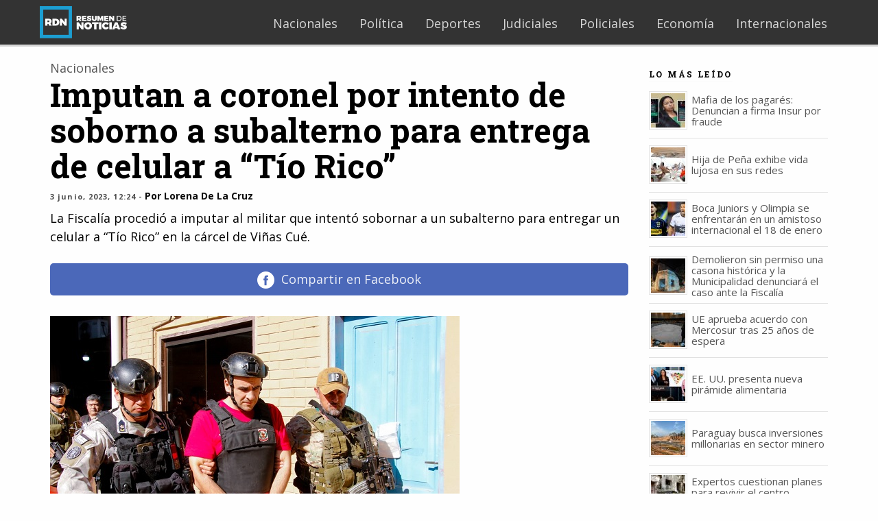

--- FILE ---
content_type: text/html; charset=UTF-8
request_url: https://www.rdn.com.py/2023/06/03/imputan-a-coronel-por-intento-de-soborno-a-subalterno-para-entrega-de-celular-a-tio-rico/
body_size: 18481
content:
<!DOCTYPE html>
<html dir="ltr" lang="es" prefix="og: https://ogp.me/ns#" class="no-js">
<head>
	<meta charset="UTF-8">
	<meta name="viewport" content="width=device-width, initial-scale=1">
	<link rel="manifest" href="/manifest.json">
	<script src="https://ajax.googleapis.com/ajax/libs/jquery/2.2.0/jquery.min.js" type="11be45aa48741a92d1a7788e-text/javascript"></script>
	<link rel="profile" href="https://gmpg.org/xfn/11">
		<link rel="pingback" href="https://www.rdn.com.py/xmlrpc.php">
		<script type="11be45aa48741a92d1a7788e-text/javascript">(function(html){html.className = html.className.replace(/\bno-js\b/,'js')})(document.documentElement);</script>
<title>Imputan a coronel por intento de soborno a subalterno para entrega de celular a “Tío Rico”</title>
	<style>img:is([sizes="auto" i], [sizes^="auto," i]) { contain-intrinsic-size: 3000px 1500px }</style>
	
		<!-- All in One SEO 4.8.7.2 - aioseo.com -->
	<meta name="robots" content="max-image-preview:large" />
	<meta name="author" content="Lorena De La Cruz"/>
	<meta name="google-site-verification" content="ip3E2Ht0sD4xO8cRYgbuUcWJ-4Ndml9eyFGYWjNYpOE" />
	<link rel="canonical" href="https://www.rdn.com.py/2023/06/03/imputan-a-coronel-por-intento-de-soborno-a-subalterno-para-entrega-de-celular-a-tio-rico/" />
	<meta name="generator" content="All in One SEO (AIOSEO) 4.8.7.2" />
		<meta property="og:locale" content="es_ES" />
		<meta property="og:site_name" content="rdn.com.py" />
		<meta property="og:type" content="article" />
		<meta property="og:title" content="Imputan a coronel por intento de soborno a subalterno para entrega de celular a “Tío Rico”" />
		<meta property="og:description" content="Lea los detalles en la nota." />
		<meta property="og:url" content="https://www.rdn.com.py/2023/06/03/imputan-a-coronel-por-intento-de-soborno-a-subalterno-para-entrega-de-celular-a-tio-rico/" />
		<meta property="og:image" content="https://www.rdn.com.py/wp-content/uploads/2023/05/tiorico-1.jpg" />
		<meta property="og:image:secure_url" content="https://www.rdn.com.py/wp-content/uploads/2023/05/tiorico-1.jpg" />
		<meta property="og:image:width" content="597" />
		<meta property="og:image:height" content="363" />
		<meta property="article:published_time" content="2023-06-03T16:24:48+00:00" />
		<meta property="article:modified_time" content="2023-06-03T16:28:42+00:00" />
		<meta property="article:publisher" content="https://facebook.com/rdnpy" />
		<meta name="twitter:card" content="summary_large_image" />
		<meta name="twitter:site" content="@rdnpy" />
		<meta name="twitter:title" content="Imputan a coronel por intento de soborno a subalterno para entrega de celular a “Tío Rico”" />
		<meta name="twitter:description" content="Lea los detalles en la nota." />
		<meta name="twitter:image" content="https://www.rdn.com.py/wp-content/uploads/2023/05/tiorico-1.jpg" />
		<script type="application/ld+json" class="aioseo-schema">
			{"@context":"https:\/\/schema.org","@graph":[{"@type":"BlogPosting","@id":"https:\/\/www.rdn.com.py\/2023\/06\/03\/imputan-a-coronel-por-intento-de-soborno-a-subalterno-para-entrega-de-celular-a-tio-rico\/#blogposting","name":"Imputan a coronel por intento de soborno a subalterno para entrega de celular a \u201cT\u00edo Rico\u201d","headline":"Imputan a coronel por intento de soborno a subalterno para entrega de celular a \u201cT\u00edo Rico\u201d","author":{"@id":"https:\/\/www.rdn.com.py\/author\/lorena\/#author"},"publisher":{"@id":"https:\/\/www.rdn.com.py\/#organization"},"image":{"@type":"ImageObject","url":"https:\/\/www.rdn.com.py\/wp-content\/uploads\/2023\/05\/tiorico-1.jpg","width":597,"height":363,"caption":"Miguel \u00c1ngel Insfr\u00e1n. Foto: Senad."},"datePublished":"2023-06-03T12:24:48-04:00","dateModified":"2023-06-03T12:28:42-04:00","inLanguage":"es-ES","mainEntityOfPage":{"@id":"https:\/\/www.rdn.com.py\/2023\/06\/03\/imputan-a-coronel-por-intento-de-soborno-a-subalterno-para-entrega-de-celular-a-tio-rico\/#webpage"},"isPartOf":{"@id":"https:\/\/www.rdn.com.py\/2023\/06\/03\/imputan-a-coronel-por-intento-de-soborno-a-subalterno-para-entrega-de-celular-a-tio-rico\/#webpage"},"articleSection":"Nacionales, buscada, coronel luis belotto, detenci\u00f3n, esposa, imputaci\u00f3n, intento, jefe de seguridad, Miguel \u00c1ngel Insfr\u00e1n, soborno, subalterno, t\u00edo rico, Portada"},{"@type":"BreadcrumbList","@id":"https:\/\/www.rdn.com.py\/2023\/06\/03\/imputan-a-coronel-por-intento-de-soborno-a-subalterno-para-entrega-de-celular-a-tio-rico\/#breadcrumblist","itemListElement":[{"@type":"ListItem","@id":"https:\/\/www.rdn.com.py#listItem","position":1,"name":"Inicio","item":"https:\/\/www.rdn.com.py","nextItem":{"@type":"ListItem","@id":"https:\/\/www.rdn.com.py\/categoria\/nacionales\/#listItem","name":"Nacionales"}},{"@type":"ListItem","@id":"https:\/\/www.rdn.com.py\/categoria\/nacionales\/#listItem","position":2,"name":"Nacionales","item":"https:\/\/www.rdn.com.py\/categoria\/nacionales\/","nextItem":{"@type":"ListItem","@id":"https:\/\/www.rdn.com.py\/2023\/06\/03\/imputan-a-coronel-por-intento-de-soborno-a-subalterno-para-entrega-de-celular-a-tio-rico\/#listItem","name":"Imputan a coronel por intento de soborno a subalterno para entrega de celular a \u201cT\u00edo Rico\u201d"},"previousItem":{"@type":"ListItem","@id":"https:\/\/www.rdn.com.py#listItem","name":"Inicio"}},{"@type":"ListItem","@id":"https:\/\/www.rdn.com.py\/2023\/06\/03\/imputan-a-coronel-por-intento-de-soborno-a-subalterno-para-entrega-de-celular-a-tio-rico\/#listItem","position":3,"name":"Imputan a coronel por intento de soborno a subalterno para entrega de celular a \u201cT\u00edo Rico\u201d","previousItem":{"@type":"ListItem","@id":"https:\/\/www.rdn.com.py\/categoria\/nacionales\/#listItem","name":"Nacionales"}}]},{"@type":"Organization","@id":"https:\/\/www.rdn.com.py\/#organization","name":"RDN - Noticias de Paraguay","url":"https:\/\/www.rdn.com.py\/","logo":{"@type":"ImageObject","url":"https:\/\/www.rdn.com.py\/wp-content\/uploads\/2017\/02\/logo-invertido@2x.png","@id":"https:\/\/www.rdn.com.py\/2023\/06\/03\/imputan-a-coronel-por-intento-de-soborno-a-subalterno-para-entrega-de-celular-a-tio-rico\/#organizationLogo","width":400,"height":148},"image":{"@id":"https:\/\/www.rdn.com.py\/2023\/06\/03\/imputan-a-coronel-por-intento-de-soborno-a-subalterno-para-entrega-de-celular-a-tio-rico\/#organizationLogo"},"sameAs":["https:\/\/instagram.com\/rdnpy"]},{"@type":"Person","@id":"https:\/\/www.rdn.com.py\/author\/lorena\/#author","url":"https:\/\/www.rdn.com.py\/author\/lorena\/","name":"Lorena De La Cruz"},{"@type":"WebPage","@id":"https:\/\/www.rdn.com.py\/2023\/06\/03\/imputan-a-coronel-por-intento-de-soborno-a-subalterno-para-entrega-de-celular-a-tio-rico\/#webpage","url":"https:\/\/www.rdn.com.py\/2023\/06\/03\/imputan-a-coronel-por-intento-de-soborno-a-subalterno-para-entrega-de-celular-a-tio-rico\/","name":"Imputan a coronel por intento de soborno a subalterno para entrega de celular a \u201cT\u00edo Rico\u201d","inLanguage":"es-ES","isPartOf":{"@id":"https:\/\/www.rdn.com.py\/#website"},"breadcrumb":{"@id":"https:\/\/www.rdn.com.py\/2023\/06\/03\/imputan-a-coronel-por-intento-de-soborno-a-subalterno-para-entrega-de-celular-a-tio-rico\/#breadcrumblist"},"author":{"@id":"https:\/\/www.rdn.com.py\/author\/lorena\/#author"},"creator":{"@id":"https:\/\/www.rdn.com.py\/author\/lorena\/#author"},"image":{"@type":"ImageObject","url":"https:\/\/www.rdn.com.py\/wp-content\/uploads\/2023\/05\/tiorico-1.jpg","@id":"https:\/\/www.rdn.com.py\/2023\/06\/03\/imputan-a-coronel-por-intento-de-soborno-a-subalterno-para-entrega-de-celular-a-tio-rico\/#mainImage","width":597,"height":363,"caption":"Miguel \u00c1ngel Insfr\u00e1n. Foto: Senad."},"primaryImageOfPage":{"@id":"https:\/\/www.rdn.com.py\/2023\/06\/03\/imputan-a-coronel-por-intento-de-soborno-a-subalterno-para-entrega-de-celular-a-tio-rico\/#mainImage"},"datePublished":"2023-06-03T12:24:48-04:00","dateModified":"2023-06-03T12:28:42-04:00"},{"@type":"WebSite","@id":"https:\/\/www.rdn.com.py\/#website","url":"https:\/\/www.rdn.com.py\/","name":"RDN - Noticias de Paraguay","inLanguage":"es-ES","publisher":{"@id":"https:\/\/www.rdn.com.py\/#organization"}}]}
		</script>
		<!-- All in One SEO -->

<link rel="amphtml" href="https://www.rdn.com.py/2023/06/03/imputan-a-coronel-por-intento-de-soborno-a-subalterno-para-entrega-de-celular-a-tio-rico/amp/" /><meta name="generator" content="AMP for WP 1.1.7.1"/><link rel='dns-prefetch' href='//fonts.googleapis.com' />
<link rel="alternate" type="application/rss+xml" title="RDN - Noticias de Paraguay &raquo; Feed" href="https://www.rdn.com.py/feed/" />
<link rel="alternate" type="application/rss+xml" title="RDN - Noticias de Paraguay &raquo; Feed de los comentarios" href="https://www.rdn.com.py/comments/feed/" />
<link rel="alternate" type="application/rss+xml" title="RDN - Noticias de Paraguay &raquo; Comentario Imputan a coronel por intento de soborno a subalterno para entrega de celular a “Tío Rico” del feed" href="https://www.rdn.com.py/2023/06/03/imputan-a-coronel-por-intento-de-soborno-a-subalterno-para-entrega-de-celular-a-tio-rico/feed/" />
<script type="11be45aa48741a92d1a7788e-text/javascript">
/* <![CDATA[ */
window._wpemojiSettings = {"baseUrl":"https:\/\/s.w.org\/images\/core\/emoji\/16.0.1\/72x72\/","ext":".png","svgUrl":"https:\/\/s.w.org\/images\/core\/emoji\/16.0.1\/svg\/","svgExt":".svg","source":{"concatemoji":"https:\/\/www.rdn.com.py\/wp-includes\/js\/wp-emoji-release.min.js?ver=415695aaa5effdbb2851a15e16232e50"}};
/*! This file is auto-generated */
!function(s,n){var o,i,e;function c(e){try{var t={supportTests:e,timestamp:(new Date).valueOf()};sessionStorage.setItem(o,JSON.stringify(t))}catch(e){}}function p(e,t,n){e.clearRect(0,0,e.canvas.width,e.canvas.height),e.fillText(t,0,0);var t=new Uint32Array(e.getImageData(0,0,e.canvas.width,e.canvas.height).data),a=(e.clearRect(0,0,e.canvas.width,e.canvas.height),e.fillText(n,0,0),new Uint32Array(e.getImageData(0,0,e.canvas.width,e.canvas.height).data));return t.every(function(e,t){return e===a[t]})}function u(e,t){e.clearRect(0,0,e.canvas.width,e.canvas.height),e.fillText(t,0,0);for(var n=e.getImageData(16,16,1,1),a=0;a<n.data.length;a++)if(0!==n.data[a])return!1;return!0}function f(e,t,n,a){switch(t){case"flag":return n(e,"\ud83c\udff3\ufe0f\u200d\u26a7\ufe0f","\ud83c\udff3\ufe0f\u200b\u26a7\ufe0f")?!1:!n(e,"\ud83c\udde8\ud83c\uddf6","\ud83c\udde8\u200b\ud83c\uddf6")&&!n(e,"\ud83c\udff4\udb40\udc67\udb40\udc62\udb40\udc65\udb40\udc6e\udb40\udc67\udb40\udc7f","\ud83c\udff4\u200b\udb40\udc67\u200b\udb40\udc62\u200b\udb40\udc65\u200b\udb40\udc6e\u200b\udb40\udc67\u200b\udb40\udc7f");case"emoji":return!a(e,"\ud83e\udedf")}return!1}function g(e,t,n,a){var r="undefined"!=typeof WorkerGlobalScope&&self instanceof WorkerGlobalScope?new OffscreenCanvas(300,150):s.createElement("canvas"),o=r.getContext("2d",{willReadFrequently:!0}),i=(o.textBaseline="top",o.font="600 32px Arial",{});return e.forEach(function(e){i[e]=t(o,e,n,a)}),i}function t(e){var t=s.createElement("script");t.src=e,t.defer=!0,s.head.appendChild(t)}"undefined"!=typeof Promise&&(o="wpEmojiSettingsSupports",i=["flag","emoji"],n.supports={everything:!0,everythingExceptFlag:!0},e=new Promise(function(e){s.addEventListener("DOMContentLoaded",e,{once:!0})}),new Promise(function(t){var n=function(){try{var e=JSON.parse(sessionStorage.getItem(o));if("object"==typeof e&&"number"==typeof e.timestamp&&(new Date).valueOf()<e.timestamp+604800&&"object"==typeof e.supportTests)return e.supportTests}catch(e){}return null}();if(!n){if("undefined"!=typeof Worker&&"undefined"!=typeof OffscreenCanvas&&"undefined"!=typeof URL&&URL.createObjectURL&&"undefined"!=typeof Blob)try{var e="postMessage("+g.toString()+"("+[JSON.stringify(i),f.toString(),p.toString(),u.toString()].join(",")+"));",a=new Blob([e],{type:"text/javascript"}),r=new Worker(URL.createObjectURL(a),{name:"wpTestEmojiSupports"});return void(r.onmessage=function(e){c(n=e.data),r.terminate(),t(n)})}catch(e){}c(n=g(i,f,p,u))}t(n)}).then(function(e){for(var t in e)n.supports[t]=e[t],n.supports.everything=n.supports.everything&&n.supports[t],"flag"!==t&&(n.supports.everythingExceptFlag=n.supports.everythingExceptFlag&&n.supports[t]);n.supports.everythingExceptFlag=n.supports.everythingExceptFlag&&!n.supports.flag,n.DOMReady=!1,n.readyCallback=function(){n.DOMReady=!0}}).then(function(){return e}).then(function(){var e;n.supports.everything||(n.readyCallback(),(e=n.source||{}).concatemoji?t(e.concatemoji):e.wpemoji&&e.twemoji&&(t(e.twemoji),t(e.wpemoji)))}))}((window,document),window._wpemojiSettings);
/* ]]> */
</script>
<style id='wp-emoji-styles-inline-css' type='text/css'>

	img.wp-smiley, img.emoji {
		display: inline !important;
		border: none !important;
		box-shadow: none !important;
		height: 1em !important;
		width: 1em !important;
		margin: 0 0.07em !important;
		vertical-align: -0.1em !important;
		background: none !important;
		padding: 0 !important;
	}
</style>
<link rel='stylesheet' id='wp-block-library-css' href='https://www.rdn.com.py/wp-includes/css/dist/block-library/style.min.css?ver=415695aaa5effdbb2851a15e16232e50' type='text/css' media='all' />
<style id='classic-theme-styles-inline-css' type='text/css'>
/*! This file is auto-generated */
.wp-block-button__link{color:#fff;background-color:#32373c;border-radius:9999px;box-shadow:none;text-decoration:none;padding:calc(.667em + 2px) calc(1.333em + 2px);font-size:1.125em}.wp-block-file__button{background:#32373c;color:#fff;text-decoration:none}
</style>
<link rel='stylesheet' id='mediaelement-css' href='https://www.rdn.com.py/wp-includes/js/mediaelement/mediaelementplayer-legacy.min.css?ver=4.2.17' type='text/css' media='all' />
<link rel='stylesheet' id='wp-mediaelement-css' href='https://www.rdn.com.py/wp-includes/js/mediaelement/wp-mediaelement.min.css?ver=415695aaa5effdbb2851a15e16232e50' type='text/css' media='all' />
<link rel='stylesheet' id='view_editor_gutenberg_frontend_assets-css' href='https://www.rdn.com.py/wp-content/plugins/wp-views/public/css/views-frontend.css?ver=3.6.20' type='text/css' media='all' />
<style id='view_editor_gutenberg_frontend_assets-inline-css' type='text/css'>
.wpv-sort-list-dropdown.wpv-sort-list-dropdown-style-default > span.wpv-sort-list,.wpv-sort-list-dropdown.wpv-sort-list-dropdown-style-default .wpv-sort-list-item {border-color: #cdcdcd;}.wpv-sort-list-dropdown.wpv-sort-list-dropdown-style-default .wpv-sort-list-item a {color: #444;background-color: #fff;}.wpv-sort-list-dropdown.wpv-sort-list-dropdown-style-default a:hover,.wpv-sort-list-dropdown.wpv-sort-list-dropdown-style-default a:focus {color: #000;background-color: #eee;}.wpv-sort-list-dropdown.wpv-sort-list-dropdown-style-default .wpv-sort-list-item.wpv-sort-list-current a {color: #000;background-color: #eee;}
.wpv-sort-list-dropdown.wpv-sort-list-dropdown-style-default > span.wpv-sort-list,.wpv-sort-list-dropdown.wpv-sort-list-dropdown-style-default .wpv-sort-list-item {border-color: #cdcdcd;}.wpv-sort-list-dropdown.wpv-sort-list-dropdown-style-default .wpv-sort-list-item a {color: #444;background-color: #fff;}.wpv-sort-list-dropdown.wpv-sort-list-dropdown-style-default a:hover,.wpv-sort-list-dropdown.wpv-sort-list-dropdown-style-default a:focus {color: #000;background-color: #eee;}.wpv-sort-list-dropdown.wpv-sort-list-dropdown-style-default .wpv-sort-list-item.wpv-sort-list-current a {color: #000;background-color: #eee;}.wpv-sort-list-dropdown.wpv-sort-list-dropdown-style-grey > span.wpv-sort-list,.wpv-sort-list-dropdown.wpv-sort-list-dropdown-style-grey .wpv-sort-list-item {border-color: #cdcdcd;}.wpv-sort-list-dropdown.wpv-sort-list-dropdown-style-grey .wpv-sort-list-item a {color: #444;background-color: #eeeeee;}.wpv-sort-list-dropdown.wpv-sort-list-dropdown-style-grey a:hover,.wpv-sort-list-dropdown.wpv-sort-list-dropdown-style-grey a:focus {color: #000;background-color: #e5e5e5;}.wpv-sort-list-dropdown.wpv-sort-list-dropdown-style-grey .wpv-sort-list-item.wpv-sort-list-current a {color: #000;background-color: #e5e5e5;}
.wpv-sort-list-dropdown.wpv-sort-list-dropdown-style-default > span.wpv-sort-list,.wpv-sort-list-dropdown.wpv-sort-list-dropdown-style-default .wpv-sort-list-item {border-color: #cdcdcd;}.wpv-sort-list-dropdown.wpv-sort-list-dropdown-style-default .wpv-sort-list-item a {color: #444;background-color: #fff;}.wpv-sort-list-dropdown.wpv-sort-list-dropdown-style-default a:hover,.wpv-sort-list-dropdown.wpv-sort-list-dropdown-style-default a:focus {color: #000;background-color: #eee;}.wpv-sort-list-dropdown.wpv-sort-list-dropdown-style-default .wpv-sort-list-item.wpv-sort-list-current a {color: #000;background-color: #eee;}.wpv-sort-list-dropdown.wpv-sort-list-dropdown-style-grey > span.wpv-sort-list,.wpv-sort-list-dropdown.wpv-sort-list-dropdown-style-grey .wpv-sort-list-item {border-color: #cdcdcd;}.wpv-sort-list-dropdown.wpv-sort-list-dropdown-style-grey .wpv-sort-list-item a {color: #444;background-color: #eeeeee;}.wpv-sort-list-dropdown.wpv-sort-list-dropdown-style-grey a:hover,.wpv-sort-list-dropdown.wpv-sort-list-dropdown-style-grey a:focus {color: #000;background-color: #e5e5e5;}.wpv-sort-list-dropdown.wpv-sort-list-dropdown-style-grey .wpv-sort-list-item.wpv-sort-list-current a {color: #000;background-color: #e5e5e5;}.wpv-sort-list-dropdown.wpv-sort-list-dropdown-style-blue > span.wpv-sort-list,.wpv-sort-list-dropdown.wpv-sort-list-dropdown-style-blue .wpv-sort-list-item {border-color: #0099cc;}.wpv-sort-list-dropdown.wpv-sort-list-dropdown-style-blue .wpv-sort-list-item a {color: #444;background-color: #cbddeb;}.wpv-sort-list-dropdown.wpv-sort-list-dropdown-style-blue a:hover,.wpv-sort-list-dropdown.wpv-sort-list-dropdown-style-blue a:focus {color: #000;background-color: #95bedd;}.wpv-sort-list-dropdown.wpv-sort-list-dropdown-style-blue .wpv-sort-list-item.wpv-sort-list-current a {color: #000;background-color: #95bedd;}
</style>
<style id='global-styles-inline-css' type='text/css'>
:root{--wp--preset--aspect-ratio--square: 1;--wp--preset--aspect-ratio--4-3: 4/3;--wp--preset--aspect-ratio--3-4: 3/4;--wp--preset--aspect-ratio--3-2: 3/2;--wp--preset--aspect-ratio--2-3: 2/3;--wp--preset--aspect-ratio--16-9: 16/9;--wp--preset--aspect-ratio--9-16: 9/16;--wp--preset--color--black: #000000;--wp--preset--color--cyan-bluish-gray: #abb8c3;--wp--preset--color--white: #ffffff;--wp--preset--color--pale-pink: #f78da7;--wp--preset--color--vivid-red: #cf2e2e;--wp--preset--color--luminous-vivid-orange: #ff6900;--wp--preset--color--luminous-vivid-amber: #fcb900;--wp--preset--color--light-green-cyan: #7bdcb5;--wp--preset--color--vivid-green-cyan: #00d084;--wp--preset--color--pale-cyan-blue: #8ed1fc;--wp--preset--color--vivid-cyan-blue: #0693e3;--wp--preset--color--vivid-purple: #9b51e0;--wp--preset--gradient--vivid-cyan-blue-to-vivid-purple: linear-gradient(135deg,rgba(6,147,227,1) 0%,rgb(155,81,224) 100%);--wp--preset--gradient--light-green-cyan-to-vivid-green-cyan: linear-gradient(135deg,rgb(122,220,180) 0%,rgb(0,208,130) 100%);--wp--preset--gradient--luminous-vivid-amber-to-luminous-vivid-orange: linear-gradient(135deg,rgba(252,185,0,1) 0%,rgba(255,105,0,1) 100%);--wp--preset--gradient--luminous-vivid-orange-to-vivid-red: linear-gradient(135deg,rgba(255,105,0,1) 0%,rgb(207,46,46) 100%);--wp--preset--gradient--very-light-gray-to-cyan-bluish-gray: linear-gradient(135deg,rgb(238,238,238) 0%,rgb(169,184,195) 100%);--wp--preset--gradient--cool-to-warm-spectrum: linear-gradient(135deg,rgb(74,234,220) 0%,rgb(151,120,209) 20%,rgb(207,42,186) 40%,rgb(238,44,130) 60%,rgb(251,105,98) 80%,rgb(254,248,76) 100%);--wp--preset--gradient--blush-light-purple: linear-gradient(135deg,rgb(255,206,236) 0%,rgb(152,150,240) 100%);--wp--preset--gradient--blush-bordeaux: linear-gradient(135deg,rgb(254,205,165) 0%,rgb(254,45,45) 50%,rgb(107,0,62) 100%);--wp--preset--gradient--luminous-dusk: linear-gradient(135deg,rgb(255,203,112) 0%,rgb(199,81,192) 50%,rgb(65,88,208) 100%);--wp--preset--gradient--pale-ocean: linear-gradient(135deg,rgb(255,245,203) 0%,rgb(182,227,212) 50%,rgb(51,167,181) 100%);--wp--preset--gradient--electric-grass: linear-gradient(135deg,rgb(202,248,128) 0%,rgb(113,206,126) 100%);--wp--preset--gradient--midnight: linear-gradient(135deg,rgb(2,3,129) 0%,rgb(40,116,252) 100%);--wp--preset--font-size--small: 13px;--wp--preset--font-size--medium: 20px;--wp--preset--font-size--large: 36px;--wp--preset--font-size--x-large: 42px;--wp--preset--spacing--20: 0.44rem;--wp--preset--spacing--30: 0.67rem;--wp--preset--spacing--40: 1rem;--wp--preset--spacing--50: 1.5rem;--wp--preset--spacing--60: 2.25rem;--wp--preset--spacing--70: 3.38rem;--wp--preset--spacing--80: 5.06rem;--wp--preset--shadow--natural: 6px 6px 9px rgba(0, 0, 0, 0.2);--wp--preset--shadow--deep: 12px 12px 50px rgba(0, 0, 0, 0.4);--wp--preset--shadow--sharp: 6px 6px 0px rgba(0, 0, 0, 0.2);--wp--preset--shadow--outlined: 6px 6px 0px -3px rgba(255, 255, 255, 1), 6px 6px rgba(0, 0, 0, 1);--wp--preset--shadow--crisp: 6px 6px 0px rgba(0, 0, 0, 1);}:where(.is-layout-flex){gap: 0.5em;}:where(.is-layout-grid){gap: 0.5em;}body .is-layout-flex{display: flex;}.is-layout-flex{flex-wrap: wrap;align-items: center;}.is-layout-flex > :is(*, div){margin: 0;}body .is-layout-grid{display: grid;}.is-layout-grid > :is(*, div){margin: 0;}:where(.wp-block-columns.is-layout-flex){gap: 2em;}:where(.wp-block-columns.is-layout-grid){gap: 2em;}:where(.wp-block-post-template.is-layout-flex){gap: 1.25em;}:where(.wp-block-post-template.is-layout-grid){gap: 1.25em;}.has-black-color{color: var(--wp--preset--color--black) !important;}.has-cyan-bluish-gray-color{color: var(--wp--preset--color--cyan-bluish-gray) !important;}.has-white-color{color: var(--wp--preset--color--white) !important;}.has-pale-pink-color{color: var(--wp--preset--color--pale-pink) !important;}.has-vivid-red-color{color: var(--wp--preset--color--vivid-red) !important;}.has-luminous-vivid-orange-color{color: var(--wp--preset--color--luminous-vivid-orange) !important;}.has-luminous-vivid-amber-color{color: var(--wp--preset--color--luminous-vivid-amber) !important;}.has-light-green-cyan-color{color: var(--wp--preset--color--light-green-cyan) !important;}.has-vivid-green-cyan-color{color: var(--wp--preset--color--vivid-green-cyan) !important;}.has-pale-cyan-blue-color{color: var(--wp--preset--color--pale-cyan-blue) !important;}.has-vivid-cyan-blue-color{color: var(--wp--preset--color--vivid-cyan-blue) !important;}.has-vivid-purple-color{color: var(--wp--preset--color--vivid-purple) !important;}.has-black-background-color{background-color: var(--wp--preset--color--black) !important;}.has-cyan-bluish-gray-background-color{background-color: var(--wp--preset--color--cyan-bluish-gray) !important;}.has-white-background-color{background-color: var(--wp--preset--color--white) !important;}.has-pale-pink-background-color{background-color: var(--wp--preset--color--pale-pink) !important;}.has-vivid-red-background-color{background-color: var(--wp--preset--color--vivid-red) !important;}.has-luminous-vivid-orange-background-color{background-color: var(--wp--preset--color--luminous-vivid-orange) !important;}.has-luminous-vivid-amber-background-color{background-color: var(--wp--preset--color--luminous-vivid-amber) !important;}.has-light-green-cyan-background-color{background-color: var(--wp--preset--color--light-green-cyan) !important;}.has-vivid-green-cyan-background-color{background-color: var(--wp--preset--color--vivid-green-cyan) !important;}.has-pale-cyan-blue-background-color{background-color: var(--wp--preset--color--pale-cyan-blue) !important;}.has-vivid-cyan-blue-background-color{background-color: var(--wp--preset--color--vivid-cyan-blue) !important;}.has-vivid-purple-background-color{background-color: var(--wp--preset--color--vivid-purple) !important;}.has-black-border-color{border-color: var(--wp--preset--color--black) !important;}.has-cyan-bluish-gray-border-color{border-color: var(--wp--preset--color--cyan-bluish-gray) !important;}.has-white-border-color{border-color: var(--wp--preset--color--white) !important;}.has-pale-pink-border-color{border-color: var(--wp--preset--color--pale-pink) !important;}.has-vivid-red-border-color{border-color: var(--wp--preset--color--vivid-red) !important;}.has-luminous-vivid-orange-border-color{border-color: var(--wp--preset--color--luminous-vivid-orange) !important;}.has-luminous-vivid-amber-border-color{border-color: var(--wp--preset--color--luminous-vivid-amber) !important;}.has-light-green-cyan-border-color{border-color: var(--wp--preset--color--light-green-cyan) !important;}.has-vivid-green-cyan-border-color{border-color: var(--wp--preset--color--vivid-green-cyan) !important;}.has-pale-cyan-blue-border-color{border-color: var(--wp--preset--color--pale-cyan-blue) !important;}.has-vivid-cyan-blue-border-color{border-color: var(--wp--preset--color--vivid-cyan-blue) !important;}.has-vivid-purple-border-color{border-color: var(--wp--preset--color--vivid-purple) !important;}.has-vivid-cyan-blue-to-vivid-purple-gradient-background{background: var(--wp--preset--gradient--vivid-cyan-blue-to-vivid-purple) !important;}.has-light-green-cyan-to-vivid-green-cyan-gradient-background{background: var(--wp--preset--gradient--light-green-cyan-to-vivid-green-cyan) !important;}.has-luminous-vivid-amber-to-luminous-vivid-orange-gradient-background{background: var(--wp--preset--gradient--luminous-vivid-amber-to-luminous-vivid-orange) !important;}.has-luminous-vivid-orange-to-vivid-red-gradient-background{background: var(--wp--preset--gradient--luminous-vivid-orange-to-vivid-red) !important;}.has-very-light-gray-to-cyan-bluish-gray-gradient-background{background: var(--wp--preset--gradient--very-light-gray-to-cyan-bluish-gray) !important;}.has-cool-to-warm-spectrum-gradient-background{background: var(--wp--preset--gradient--cool-to-warm-spectrum) !important;}.has-blush-light-purple-gradient-background{background: var(--wp--preset--gradient--blush-light-purple) !important;}.has-blush-bordeaux-gradient-background{background: var(--wp--preset--gradient--blush-bordeaux) !important;}.has-luminous-dusk-gradient-background{background: var(--wp--preset--gradient--luminous-dusk) !important;}.has-pale-ocean-gradient-background{background: var(--wp--preset--gradient--pale-ocean) !important;}.has-electric-grass-gradient-background{background: var(--wp--preset--gradient--electric-grass) !important;}.has-midnight-gradient-background{background: var(--wp--preset--gradient--midnight) !important;}.has-small-font-size{font-size: var(--wp--preset--font-size--small) !important;}.has-medium-font-size{font-size: var(--wp--preset--font-size--medium) !important;}.has-large-font-size{font-size: var(--wp--preset--font-size--large) !important;}.has-x-large-font-size{font-size: var(--wp--preset--font-size--x-large) !important;}
:where(.wp-block-post-template.is-layout-flex){gap: 1.25em;}:where(.wp-block-post-template.is-layout-grid){gap: 1.25em;}
:where(.wp-block-columns.is-layout-flex){gap: 2em;}:where(.wp-block-columns.is-layout-grid){gap: 2em;}
:root :where(.wp-block-pullquote){font-size: 1.5em;line-height: 1.6;}
</style>
<link rel='stylesheet' id='contact-form-7-css' href='https://www.rdn.com.py/wp-content/plugins/contact-form-7/includes/css/styles.css?ver=6.1.4' type='text/css' media='all' />
<style id='dominant-color-styles-inline-css' type='text/css'>
img[data-dominant-color]:not(.has-transparency) { background-color: var(--dominant-color); }
</style>
<link rel='stylesheet' id='bwg_fonts-css' href='https://www.rdn.com.py/wp-content/plugins/photo-gallery/css/bwg-fonts/fonts.css?ver=0.0.1' type='text/css' media='all' />
<link rel='stylesheet' id='sumoselect-css' href='https://www.rdn.com.py/wp-content/plugins/photo-gallery/css/sumoselect.min.css?ver=3.4.6' type='text/css' media='all' />
<link rel='stylesheet' id='mCustomScrollbar-css' href='https://www.rdn.com.py/wp-content/plugins/photo-gallery/css/jquery.mCustomScrollbar.min.css?ver=3.1.5' type='text/css' media='all' />
<link rel='stylesheet' id='bwg_frontend-css' href='https://www.rdn.com.py/wp-content/plugins/photo-gallery/css/styles.min.css?ver=1.8.35' type='text/css' media='all' />
<link rel='stylesheet' id='twentysixteen-fonts-css' href='https://fonts.googleapis.com/css?family=Merriweather%3A400%2C700%2C900%2C400italic%2C700italic%2C900italic%7CMontserrat%3A400%2C700%7CInconsolata%3A400&#038;subset=latin%2Clatin-ext' type='text/css' media='all' />
<link rel='stylesheet' id='genericons-css' href='https://www.rdn.com.py/wp-content/themes/twentysixteen/genericons/genericons.css?ver=3.4.1' type='text/css' media='all' />
<link rel='stylesheet' id='twentysixteen-style-css' href='https://www.rdn.com.py/wp-content/themes/twentysixteen/style.css?ver=415695aaa5effdbb2851a15e16232e50' type='text/css' media='all' />
<!--[if lt IE 10]>
<link rel='stylesheet' id='twentysixteen-ie-css' href='https://www.rdn.com.py/wp-content/themes/twentysixteen/css/ie.css?ver=20160816' type='text/css' media='all' />
<![endif]-->
<!--[if lt IE 9]>
<link rel='stylesheet' id='twentysixteen-ie8-css' href='https://www.rdn.com.py/wp-content/themes/twentysixteen/css/ie8.css?ver=20160816' type='text/css' media='all' />
<![endif]-->
<!--[if lt IE 8]>
<link rel='stylesheet' id='twentysixteen-ie7-css' href='https://www.rdn.com.py/wp-content/themes/twentysixteen/css/ie7.css?ver=20160816' type='text/css' media='all' />
<![endif]-->
<script type="11be45aa48741a92d1a7788e-text/javascript" src="https://www.rdn.com.py/wp-content/plugins/wp-views/vendor/toolset/common-es/public/toolset-common-es-frontend.js?ver=175000" id="toolset-common-es-frontend-js"></script>
<script type="11be45aa48741a92d1a7788e-text/javascript" src="https://www.rdn.com.py/wp-includes/js/jquery/jquery.min.js?ver=3.7.1" id="jquery-core-js"></script>
<script type="11be45aa48741a92d1a7788e-text/javascript" src="https://www.rdn.com.py/wp-includes/js/jquery/jquery-migrate.min.js?ver=3.4.1" id="jquery-migrate-js"></script>
<script type="11be45aa48741a92d1a7788e-text/javascript" src="https://www.rdn.com.py/wp-content/plugins/photo-gallery/js/jquery.sumoselect.min.js?ver=3.4.6" id="sumoselect-js"></script>
<script type="11be45aa48741a92d1a7788e-text/javascript" src="https://www.rdn.com.py/wp-content/plugins/photo-gallery/js/tocca.min.js?ver=2.0.9" id="bwg_mobile-js"></script>
<script type="11be45aa48741a92d1a7788e-text/javascript" src="https://www.rdn.com.py/wp-content/plugins/photo-gallery/js/jquery.mCustomScrollbar.concat.min.js?ver=3.1.5" id="mCustomScrollbar-js"></script>
<script type="11be45aa48741a92d1a7788e-text/javascript" src="https://www.rdn.com.py/wp-content/plugins/photo-gallery/js/jquery.fullscreen.min.js?ver=0.6.0" id="jquery-fullscreen-js"></script>
<script type="11be45aa48741a92d1a7788e-text/javascript" id="bwg_frontend-js-extra">
/* <![CDATA[ */
var bwg_objectsL10n = {"bwg_field_required":"este campo es obligatorio.","bwg_mail_validation":"Esta no es una direcci\u00f3n de correo electr\u00f3nico v\u00e1lida.","bwg_search_result":"No hay im\u00e1genes que coincidan con tu b\u00fasqueda.","bwg_select_tag":"Seleccionar la etiqueta","bwg_order_by":"Ordenar por","bwg_search":"Buscar","bwg_show_ecommerce":"Mostrar el comercio electr\u00f3nico","bwg_hide_ecommerce":"Ocultar el comercio electr\u00f3nico","bwg_show_comments":"Restaurar","bwg_hide_comments":"Ocultar comentarios","bwg_restore":"Restaurar","bwg_maximize":"Maximizar","bwg_fullscreen":"Pantalla completa","bwg_exit_fullscreen":"Salir de pantalla completa","bwg_search_tag":"BUSCAR...","bwg_tag_no_match":"No se han encontrado etiquetas","bwg_all_tags_selected":"Todas las etiquetas seleccionadas","bwg_tags_selected":"etiqueta seleccionada","play":"Reproducir","pause":"Pausa","is_pro":"","bwg_play":"Reproducir","bwg_pause":"Pausa","bwg_hide_info":"Anterior informaci\u00f3n","bwg_show_info":"Mostrar info","bwg_hide_rating":"Ocultar las valoraciones","bwg_show_rating":"Mostrar la valoraci\u00f3n","ok":"Aceptar","cancel":"Cancelar","select_all":"Seleccionar todo","lazy_load":"0","lazy_loader":"https:\/\/www.rdn.com.py\/wp-content\/plugins\/photo-gallery\/images\/ajax_loader.png","front_ajax":"0","bwg_tag_see_all":"Ver todas las etiquetas","bwg_tag_see_less":"Ver menos etiquetas"};
/* ]]> */
</script>
<script type="11be45aa48741a92d1a7788e-text/javascript" src="https://www.rdn.com.py/wp-content/plugins/photo-gallery/js/scripts.min.js?ver=1.8.35" id="bwg_frontend-js"></script>
<!--[if lt IE 9]>
<script type="text/javascript" src="https://www.rdn.com.py/wp-content/themes/twentysixteen/js/html5.js?ver=3.7.3" id="twentysixteen-html5-js"></script>
<![endif]-->
<link rel="https://api.w.org/" href="https://www.rdn.com.py/wp-json/" /><link rel="alternate" title="JSON" type="application/json" href="https://www.rdn.com.py/wp-json/wp/v2/posts/273816" /><link rel="EditURI" type="application/rsd+xml" title="RSD" href="https://www.rdn.com.py/xmlrpc.php?rsd" />

<link rel='shortlink' href='https://www.rdn.com.py/?p=273816' />
<link rel="alternate" title="oEmbed (JSON)" type="application/json+oembed" href="https://www.rdn.com.py/wp-json/oembed/1.0/embed?url=https%3A%2F%2Fwww.rdn.com.py%2F2023%2F06%2F03%2Fimputan-a-coronel-por-intento-de-soborno-a-subalterno-para-entrega-de-celular-a-tio-rico%2F" />
<link rel="alternate" title="oEmbed (XML)" type="text/xml+oembed" href="https://www.rdn.com.py/wp-json/oembed/1.0/embed?url=https%3A%2F%2Fwww.rdn.com.py%2F2023%2F06%2F03%2Fimputan-a-coronel-por-intento-de-soborno-a-subalterno-para-entrega-de-celular-a-tio-rico%2F&#038;format=xml" />
<meta name="generator" content="dominant-color-images 1.2.0">
 <script type="11be45aa48741a92d1a7788e-text/javascript"> window.addEventListener("load",function(){ var c={script:false,link:false}; function ls(s) { if(!['script','link'].includes(s)||c[s]){return;}c[s]=true; var d=document,f=d.getElementsByTagName(s)[0],j=d.createElement(s); if(s==='script'){j.async=true;j.src='https://www.rdn.com.py/wp-content/plugins/wp-views/vendor/toolset/blocks/public/js/frontend.js?v=1.6.16';}else{ j.rel='stylesheet';j.href='https://www.rdn.com.py/wp-content/plugins/wp-views/vendor/toolset/blocks/public/css/style.css?v=1.6.16';} f.parentNode.insertBefore(j, f); }; function ex(){ls('script');ls('link')} window.addEventListener("scroll", ex, {once: true}); if (('IntersectionObserver' in window) && ('IntersectionObserverEntry' in window) && ('intersectionRatio' in window.IntersectionObserverEntry.prototype)) { var i = 0, fb = document.querySelectorAll("[class^='tb-']"), o = new IntersectionObserver(es => { es.forEach(e => { o.unobserve(e.target); if (e.intersectionRatio > 0) { ex();o.disconnect();}else{ i++;if(fb.length>i){o.observe(fb[i])}} }) }); if (fb.length) { o.observe(fb[i]) } } }) </script>
	<noscript>
		<link rel="stylesheet" href="https://www.rdn.com.py/wp-content/plugins/wp-views/vendor/toolset/blocks/public/css/style.css">
	</noscript>	<style type="text/css" id="twentysixteen-header-css">
		.site-branding {
			margin: 0 auto 0 0;
		}

		.site-branding .site-title,
		.site-description {
			clip: rect(1px, 1px, 1px, 1px);
			position: absolute;
		}
	</style>
	<link rel="icon" href="https://www.rdn.com.py/wp-content/uploads/2017/04/favicon.png" sizes="32x32" />
<link rel="icon" href="https://www.rdn.com.py/wp-content/uploads/2017/04/favicon.png" sizes="192x192" />
<link rel="apple-touch-icon" href="https://www.rdn.com.py/wp-content/uploads/2017/04/favicon.png" />
<meta name="msapplication-TileImage" content="https://www.rdn.com.py/wp-content/uploads/2017/04/favicon.png" />

	<link rel="stylesheet" href="/css/app.css"/>
	<link rel="stylesheet" href="/css/estilos.css"/>
	<link rel="stylesheet" href="/css/animate.min.css"/>

	<!-- <link rel="stylesheet" href="fonts/google-fonts.css"/> -->

	<!-- <link rel="stylesheet" href="https://rdn-chenaventurespar.netdna-ssl.com/css/app.css"/> -->
  <!-- <link rel="stylesheet" href="https://rdn-chenaventurespar.netdna-ssl.com/css/estilos.css"/> -->
  <link rel="stylesheet" href="https://fonts.googleapis.com/css?family=Open+Sans:300,400,700|Roboto+Slab:100,300,400,700"/>
  <!-- <link rel="stylesheet" href="https://rdn-chenaventurespar.netdna-ssl.com/css/animate.min.css"/> -->
  <script src="https://use.fontawesome.com/79afdedb08.js" type="11be45aa48741a92d1a7788e-text/javascript"></script>
    <!--<script type="text/javascript">
    	//---------------------------------------------------------------------
		// Check Pagina Cero
		//---------------------------------------------------------------------
			if(getCookie("inicio")!="true") 
			{
				setCookie("inicio","true",1);
			} else {
				if(getCookie("intersitial")!="true" && getParams("pagina-cero")!="false")
				{
					setCookie("intersitial","true",1);
					//window.location.replace("https://www.rdn.com.py/interstitial/?url=" + window.location.href );
				}
			}
		


		//---------------------------------------------------------------------
		// setCookie
		//---------------------------------------------------------------------
		function setCookie(name,value,days) {
		    if (days) {
		        var date = new Date();
		        date.setTime(date.getTime()+(days*24*60*60*1000));
		        var expires = "; expires="+date.toGMTString();
		    }
		    else var expires = "";
		    document.cookie = name+"="+value+expires+"; path=/;";
		}

		//---------------------------------------------------------------------
		// getCookie
		//---------------------------------------------------------------------
		function getCookie(cname)
		{
			var name = cname + "=";
			var ca = document.cookie.split(';');
			for(var i=0; i<ca.length; i++)
			{
		  		var c = ca[i].trim();
		  		if (c.indexOf(name)==0) return c.substring(name.length,c.length);
		 	}
			return "";
		}

		//---------------------------------------------------------------------
		// getParams
		//---------------------------------------------------------------------
		function getParams(pname)
		{
			var url_string = window.location.href;
			var url = new URL(url_string);
			var param = url.searchParams.get(pname);
			//console.log(param);
			return param; 			
		}

    </script>    -->
<script data-cfasync="false" nonce="dc42f314-2eac-474f-8089-932e350f4fe1">try{(function(w,d){!function(j,k,l,m){if(j.zaraz)console.error("zaraz is loaded twice");else{j[l]=j[l]||{};j[l].executed=[];j.zaraz={deferred:[],listeners:[]};j.zaraz._v="5874";j.zaraz._n="dc42f314-2eac-474f-8089-932e350f4fe1";j.zaraz.q=[];j.zaraz._f=function(n){return async function(){var o=Array.prototype.slice.call(arguments);j.zaraz.q.push({m:n,a:o})}};for(const p of["track","set","debug"])j.zaraz[p]=j.zaraz._f(p);j.zaraz.init=()=>{var q=k.getElementsByTagName(m)[0],r=k.createElement(m),s=k.getElementsByTagName("title")[0];s&&(j[l].t=k.getElementsByTagName("title")[0].text);j[l].x=Math.random();j[l].w=j.screen.width;j[l].h=j.screen.height;j[l].j=j.innerHeight;j[l].e=j.innerWidth;j[l].l=j.location.href;j[l].r=k.referrer;j[l].k=j.screen.colorDepth;j[l].n=k.characterSet;j[l].o=(new Date).getTimezoneOffset();if(j.dataLayer)for(const t of Object.entries(Object.entries(dataLayer).reduce((u,v)=>({...u[1],...v[1]}),{})))zaraz.set(t[0],t[1],{scope:"page"});j[l].q=[];for(;j.zaraz.q.length;){const w=j.zaraz.q.shift();j[l].q.push(w)}r.defer=!0;for(const x of[localStorage,sessionStorage])Object.keys(x||{}).filter(z=>z.startsWith("_zaraz_")).forEach(y=>{try{j[l]["z_"+y.slice(7)]=JSON.parse(x.getItem(y))}catch{j[l]["z_"+y.slice(7)]=x.getItem(y)}});r.referrerPolicy="origin";r.src="/cdn-cgi/zaraz/s.js?z="+btoa(encodeURIComponent(JSON.stringify(j[l])));q.parentNode.insertBefore(r,q)};["complete","interactive"].includes(k.readyState)?zaraz.init():j.addEventListener("DOMContentLoaded",zaraz.init)}}(w,d,"zarazData","script");window.zaraz._p=async d$=>new Promise(ea=>{if(d$){d$.e&&d$.e.forEach(eb=>{try{const ec=d.querySelector("script[nonce]"),ed=ec?.nonce||ec?.getAttribute("nonce"),ee=d.createElement("script");ed&&(ee.nonce=ed);ee.innerHTML=eb;ee.onload=()=>{d.head.removeChild(ee)};d.head.appendChild(ee)}catch(ef){console.error(`Error executing script: ${eb}\n`,ef)}});Promise.allSettled((d$.f||[]).map(eg=>fetch(eg[0],eg[1])))}ea()});zaraz._p({"e":["(function(w,d){})(window,document)"]});})(window,document)}catch(e){throw fetch("/cdn-cgi/zaraz/t"),e;};</script></head>

<body class="wp-singular post-template-default single single-post postid-273816 single-format-standard wp-custom-logo wp-theme-twentysixteen group-blog">

<!-- PARA EL PUSH new_version -->
<div id="fade_all_layer" class="fade-layer"></div>


<div id="page" class="off-canvas-wrapper">


<!-- CATEGORIAS EN MENU DESKTOP -->


	<div id="menuOffCanvas" data-off-canvas="data-off-canvas" class="off-canvas position-right is-transition-push" aria-hidden="true">
    <ul class="vertical menu">
      <li><a href="https://www.rdn.com.py/categoria/nacionales/" class="hvr-bounce-to-right">Nacionales</a></li>
      <li><a href="https://www.rdn.com.py/categoria/politica/" class="hvr-bounce-to-right">Política</a></li>
      <li><a href="https://www.rdn.com.py/categoria/deportes/" class="hvr-bounce-to-right">Deportes</a></li>
      <li><a href="https://www.rdn.com.py/categoria/judiciales/" class="hvr-bounce-to-right">Judiciales</a></li>
      <li><a href="https://www.rdn.com.py/categoria/policiales/" class="hvr-bounce-to-right">Policiales</a></li>
      <li><a href="https://www.rdn.com.py/categoria/economia/" class="hvr-bounce-to-right">Economía</a></li>
      <li><a href="https://www.rdn.com.py/categoria/internacionales/" class="hvr-bounce-to-right">Internacionales</a></li>

			<!-- <li><a href="" class="hvr-bounce-to-right">Espectáculos</a></li> -->
			<!-- <li><a href="" class="hvr-bounce-to-right">Ciencias y Tecnología</a></li> -->
			<!-- <li><a href="" class="hvr-bounce-to-right">Salud</a></li> -->
      <!--<li><a href="" class="hvr-bounce-to-right">Portada</a></li>-->
			<!-- <li><a href="" class="hvr-bounce-to-right">Empresariales</a></li> -->
			<!-- <li><a href="" class="hvr-bounce-to-right">Redes</a></li> -->
			<!--<li><a href="" class="hvr-bounce-to-right">Opinión</a></li>-->
    </ul>
  </div>

<!-- FIN CATEGORIAS EN MENU DESKTOP -->


	<div class="off-canvas-content">
		<!--<a class="skip-link screen-reader-text" href="#content">Ir al contenido</a>-->

	<div data-sticky-container>
	<header id="masthead" class="site-header" role="banner" data-sticky data-options="marginTop:0;" style="width: 100%">
			<div class="site-header-main">
				<div class="site-branding">
					<a href="https://www.rdn.com.py/" class="custom-logo-link" rel="home"><img width="240" height="88" src="https://www.rdn.com.py/wp-content/uploads/2020/02/cropped-logo-invertido@2x.png" class="custom-logo" alt="RDN &#8211; Noticias de Paraguay" decoding="async" /></a>
											<p class="site-title"><a href="https://www.rdn.com.py/" rel="home">RDN &#8211; Noticias de Paraguay</a></p>
									</div><!-- .site-branding -->

									<!--<button id="menu-toggle" class="menu-toggle"></button>-->

					<div id="site-header-menu" class="site-header-menu">

<!-- CATEGORIAS EN MENU DESKTOP -->

		<div class="title-bar-right">
      <button data-toggle="menuOffCanvas" class="menu-icon hide-for-medium" aria-expanded="false" aria-controls="menuOffCanvas"></button>
      <ul class="menu show-for-medium">
	      <li><a href="https://www.rdn.com.py/categoria/nacionales/" class="hvr-bounce-to-right">Nacionales</a></li>
	      <li><a href="https://www.rdn.com.py/categoria/politica/" class="hvr-bounce-to-right">Política</a></li>
	      <li><a href="https://www.rdn.com.py/categoria/deportes/" class="hvr-bounce-to-right">Deportes</a></li>
	      <li><a href="https://www.rdn.com.py/categoria/judiciales/" class="hvr-bounce-to-right">Judiciales</a></li>
	      <li><a href="https://www.rdn.com.py/categoria/policiales/" class="hvr-bounce-to-right">Policiales</a></li>
	      <li><a href="https://www.rdn.com.py/categoria/economia/" class="hvr-bounce-to-right">Economía</a></li>
	      <li><a href="https://www.rdn.com.py/categoria/internacionales/" class="hvr-bounce-to-right">Internacionales</a></li>

				<!-- <li><a href="" class="hvr-bounce-to-right">Espectáculos</a></li> -->
				<!-- <li><a href="" class="hvr-bounce-to-right">Ciencias y Tecnología</a></li> -->
				<!-- <li><a href="" class="hvr-bounce-to-right">Salud</a></li> -->
	      <!--<li><a href="" class="hvr-bounce-to-right">Portada</a></li>-->
				<!-- <li><a href="" class="hvr-bounce-to-right">Empresariales</a></li> -->
				<!-- <li><a href="" class="hvr-bounce-to-right">Redes</a></li> -->
				<!--<li><a href="" class="hvr-bounce-to-right">Opinión</a></li>-->
      </ul>
    </div>

<!-- FIN CATEGORIAS EN MENU DESKTOP -->

					</div><!-- .site-header-menu -->
							</div><!-- .site-header-main -->

					</header><!-- .site-header -->
				</div>


		<div id="content" class="site-content row">

<div id="primary" class="content-area small-12 large-9 columns">
	<main id="main" class="site-main" role="main">
		
<article id="post-273816" class="post-273816 post type-post status-publish format-standard has-post-thumbnail hentry category-nacionales tag-buscada tag-coronel-luis-belotto tag-detencion tag-esposa tag-imputacion tag-intento tag-jefe-de-seguridad tag-miguel-angel-insfran tag-soborno tag-subalterno tag-tio-rico posicion-portada">
	<header class="entry-header">

		<!-- Categoria sobre el titulo -->
		<a href="https://www.rdn.com.py/categoria/nacionales/">Nacionales</a>		<!-- FIN Categoria sobre el titulo -->

		<!-- Titulo -->
		<h1 class="entry-title">Imputan a coronel por intento de soborno a subalterno para entrega de celular a “Tío Rico”</h1>		<!-- FIN Titulo -->

	</header><!-- .entry-header -->
		<!-- Autor y fecha luego de la imagen destacada -->
		<div class="metadata">
			<em>3 junio, 2023, 12:24</em> - 
			<strong>Por Lorena De La Cruz</strong>
			<!-- <strong><a href="<//?//php echo get_author_posts_url(get_the_author_meta('ID')); ?>">Por <//?//php the_author(); ?></a></strong> -->
			<!-- SI ES PATROCINADO -->
            		</div>
				<!-- FIN Autor y fecha luego de la imagen destacada -->
	<!-- Expert / copete -->
						<div class="entry-summary">
				<p>La Fiscalía procedió a imputar al militar que intentó sobornar a un subalterno para entregar un celular a “Tío Rico” en la cárcel de Viñas Cué.</p>
			</div><!-- .entry-summary -->
				<!-- Expert / copete -->

	<div class="compartir-en-facebook">
		<a target="_blank" href="https://www.facebook.com/sharer/sharer.php?u=https%3A%2F%2Fwww.rdn.com.py%2F2023%2F06%2F03%2Fimputan-a-coronel-por-intento-de-soborno-a-subalterno-para-entrega-de-celular-a-tio-rico%2F" style="margin-top:0;">
			<img src="https://www.rdn.com.py/images/facebook-logo.png" alt="">
			<span>Compartir en Facebook</span>
		</a>
	</div>

	<!-- recibir notificaciones >
		<?//php if(!in_category("listas")) { ?>
			<div id="notificaciones-top" class="btn-recibir-notificaciones">
				<a href="#" onclick="subscribe();lightbox_open();return false;">
					<i class="fa fa-bell-o" aria-hidden="true"></i>
					<span>Suscribirse GRATIS a RDN</span>
				</a>
			</div>
		<?//php } ?>
	< recibir notificaciones -->


	<!-- redes sociales>
	<div id="share-it" class="share-it">
		<span>
	      	<ul>
		        <li><a target="_blank" href="https://www.facebook.com/sharer/sharer.php?u=https%3A%2F%2Fwww.rdn.com.py%2F2023%2F06%2F03%2Fimputan-a-coronel-por-intento-de-soborno-a-subalterno-para-entrega-de-celular-a-tio-rico%2F" class="hvr-pop"><img src="https://www.rdn.com.py/images/social/fb.png" alt=""></a></li>
		        <li><a target="_blank" href="https://twitter.com/intent/tweet?text=Imputan a coronel por intento de soborno a subalterno para entrega de celular a “Tío Rico”  https%3A%2F%2Fwww.rdn.com.py%2F2023%2F06%2F03%2Fimputan-a-coronel-por-intento-de-soborno-a-subalterno-para-entrega-de-celular-a-tio-rico%2F @rdnpy" class="hvr-pop"><img src="https://www.rdn.com.py/images/social/twitter.png" alt=""></a></li>
		        <li><a href="mailto:?Subject=Imputan a coronel por intento de soborno a subalterno para entrega de celular a “Tío Rico”&body=La Fiscalía procedió a imputar al militar que intentó sobornar a un subalterno para entregar un celular a “Tío Rico” en la cárcel de Viñas Cué.%0A%0ALeé la nota completa: https%3A%2F%2Fwww.rdn.com.py%2F2023%2F06%2F03%2Fimputan-a-coronel-por-intento-de-soborno-a-subalterno-para-entrega-de-celular-a-tio-rico%2F" class="hvr-pop"><img src="https://www.rdn.com.py/images/social/mail.png" alt=""></a></li>
	      	</ul>
      	</span>
    </div>
    < FIN redes sociales -->


	<!-- NOT VIDEO Foto destacada y su Leyenda -->
						    <!-- Foto destacada y su Leyenda -->
				
	<div class="post-thumbnail">
		<img width="597" height="363" src="https://www.rdn.com.py/wp-content/uploads/2023/05/tiorico-1.jpg" class="attachment-full size-full wp-post-image" alt="" decoding="async" fetchpriority="high" srcset="https://www.rdn.com.py/wp-content/uploads/2023/05/tiorico-1.jpg 597w, https://www.rdn.com.py/wp-content/uploads/2023/05/tiorico-1-300x182.jpg 300w" sizes="(max-width: 597px) 85vw, 597px" />	</div><!-- .post-thumbnail -->

						<!-- leyenda -->
					<figcaption class="wp-caption-text">Miguel Ángel Insfrán. Foto: Senad.</figcaption>
				<!-- FIN Foto destacada y su Leyenda -->
			
	<!-- CONTENIDO -->
	<div class="entry-content">

<!-- Revive Adserver Asynchronous JS Tag - Generated with Revive Adserver v5.2.1 -->
<!-- <ins data-revive-zoneid="1040" data-revive-id="11dac5182c2ea03a67dd87cdf9937cd5"></ins> -->
<!-- <script async src="//adserver.latinon.com/revive/www/delivery/asyncjs.php"></script> -->

		<p>Los fiscales Osmar Legal y Francisco Cabrera imputaron por soborno agravado al coronel Luis Belotto, quien supuestamente ofreció dinero a un subalterno para introducir un celular en la cárcel de Viñas Cué para uso de Miguel Ángel Insfrán.</p>
<p>Asimismo, el Ministerio Público solicitó prisión preventiva para el militar detenido. Según se dio a conocer este sábado, el mismo fue aprehendido el viernes, informó Última Hora.</p>
<p>La esposa Alba Lidia Belotto Quiñónez también es buscada, la misma se encuentra con paradero desconocido y está procesada por el mismo hecho punible.</p>
    <div class="rdn-wa-container">
        <a href="https://whatsapp.com/channel/0029VaCSdHDCMY0GgvB1wE0t" target="_blank" class="rdn-wa-link">
            <div class="rdn-wa-wrapper">
                <div class="rdn-wa-bubble">
                    <div class="rdn-wa-text">
                        Recibí las noticias que otros medios no publican. Unite al canal de RDN en WhatsApp 📲
                    </div>
                    <div class="rdn-wa-meta">
                        <span class="rdn-wa-time">21:53</span>
                        <span class="rdn-wa-checks">✓✓</span>
                    </div>
                </div>
                <div class="rdn-wa-icon-box">
                    <img decoding="async" src="https://upload.wikimedia.org/wikipedia/commons/6/6b/WhatsApp.svg" alt="WhatsApp RDN" class="rdn-wa-logo">
                    <span class="rdn-wa-badge">1</span>
                </div>
            </div>
        </a>
    </div></p>
<p>Las investigaciones iniciaron luego del reporte enviado desde la prisión militar, donde Belotto y su esposa en varias ocasiones ofrecieron dinero al jefe de seguridad para que haga llegar el dispositivo móvil al supuesto narcotraficante conocido como “Tío Rico”.</p>
<h4>Mire los detalles abajo.</h4>
<p>&nbsp;</p>
<blockquote class="twitter-tweet">
<p dir="ltr" lang="es"> ̃ ́⛓️| Habló el fiscal Osmar Legal, sobre la detención del Cnel. Luis Belotto</p>
<p>️»La intención era hacer un pago para ingresar un celular para Miguel Insfrán»<br />
️»Se incautó el celular del coronel y se ordenó su detención y la de su esposa»<br />
️»Belotto… <a href="https://t.co/1fPLSLABGG">pic.twitter.com/1fPLSLABGG</a></p>
<p>— Radio 780 AM (@780AM) <a href="https://twitter.com/780AM/status/1665023638737760257?ref_src=twsrc%5Etfw">June 3, 2023</a></p></blockquote>
<p><script async src="https://platform.twitter.com/widgets.js" charset="utf-8" type="11be45aa48741a92d1a7788e-text/javascript"></script></p>
<p>&nbsp;</p>
<blockquote class="twitter-tweet">
<p lang="es" dir="ltr">El coronel Luis Belotto se abstuvo de declarar. El militar y su esposa fueron imputados.</p>
<p>EN VIVO: <a href="https://t.co/pASLMhm15D">https://t.co/pASLMhm15D</a><a href="https://twitter.com/hashtag/TelefuturoPy?src=hash&amp;ref_src=twsrc%5Etfw">#TelefuturoPy</a> <a href="https://twitter.com/hashtag/MeridianoPy?src=hash&amp;ref_src=twsrc%5Etfw">#MeridianoPy</a> <a href="https://t.co/qagHtsAGao">pic.twitter.com/qagHtsAGao</a></p>
<p>&mdash; Telefuturo (@Telefuturo) <a href="https://twitter.com/Telefuturo/status/1665031004992552961?ref_src=twsrc%5Etfw">June 3, 2023</a></p></blockquote>
<p> <script async src="https://platform.twitter.com/widgets.js" charset="utf-8" type="11be45aa48741a92d1a7788e-text/javascript"></script></p>
		
		
				</div><!-- .entry-content -->
	<!-- FIN CONTENIDO -->

	<!-- recibir notificaciones >
	<?//php if(!in_category("listas")) { ?>
		<div id="notificaciones-bottom" class="btn-recibir-notificaciones" style="margin-top:20px;">
			<a href="#" onclick="subscribe();lightbox_open();return false;">
				<i class="fa fa-bell-o" aria-hidden="true"></i>
				<span>Recibir GRATIS nuestras noticias</span>
			</a>
		</div>
	<?//php } ?>
	<recibir notificaciones -->
	

	<div class="compartir-en-facebook">
		<a target="_blank" href="https://www.facebook.com/sharer/sharer.php?u=https%3A%2F%2Fwww.rdn.com.py%2F2023%2F06%2F03%2Fimputan-a-coronel-por-intento-de-soborno-a-subalterno-para-entrega-de-celular-a-tio-rico%2F">
			<img src="https://www.rdn.com.py/images/facebook-logo.png" alt="">
			<span>Compartir en Facebook</span>
		</a>
	</div>
		<!-- Datos del autor -->
<!-- 		<? // php twentysixteen_entry_meta(); ?> <span>, sígalo en <a href="https://twitter.com/santula">Twitter</a> o suscríbase a sus actualizaciones en <a href="https://www.facebook.com/santiago.g.gonzalez.98">en Facebook</a>.</span> -->
		<!-- FIN Datos del autor -->

		<!-- edit post, no relevante  -->
			<!-- </footer> -->

	<!-- Posts RELACIONADAS -->
			<div class="posts-similares-redisenho2"><h5 class="noticias-relacionadas">Vea También</h5><ul><li><a href="https://www.rdn.com.py/2026/01/08/a-ultranza-como-operaba-la-mano-derecha-de-tio-rico/"><div class="thumbnail"><img src="https://www.rdn.com.py/wp-content/uploads/2026/01/Mariano-Genes-150x150.jpg" alt="A Ultranza: ¿Cómo operaba la mano derecha de “Tio Rico”?"></div><div class="titular">A Ultranza: ¿Cómo operaba la mano derecha de “Tio Rico”?</a></div></li>

<li><a href="https://www.rdn.com.py/2026/01/12/ee-uu-capacita-a-fuerzas-especiales-paraguayas-por-6-meses/"><div class="thumbnail"><img src="https://www.rdn.com.py/wp-content/uploads/2026/01/militaresusacapacitacion-150x150.jpg" alt="EE. UU. capacita a fuerzas especiales paraguayas por 6 meses"></div><div class="titular">EE. UU. capacita a fuerzas especiales paraguayas por 6 meses</a></div></li>

<li><a href="https://www.rdn.com.py/2026/01/14/la-despedida-de-quemil-yambay-un-adios-a-puertas-abiertas-y-con-musica/"><div class="thumbnail"><img src="https://www.rdn.com.py/wp-content/uploads/2026/01/Don-Yambay-150x150.jpg" alt="La despedida de Quemil Yambay: un adiós a puertas abiertas y con música"></div><div class="titular">La despedida de Quemil Yambay: un adiós a puertas abiertas y con música</a></div></li>

<li><a href="https://www.rdn.com.py/2026/01/14/funcionaria-del-tsje-es-procesada-por-presentar-ocho-certificados-medicos-falsos/"><div class="thumbnail"><img src="https://www.rdn.com.py/wp-content/uploads/2026/01/TSJE-FACHADA-150x150.jpg" alt="Funcionaria del TSJE es procesada por presentar ocho certificados médicos falsos"></div><div class="titular">Funcionaria del TSJE es procesada por presentar ocho certificados médicos falsos</a></div></li>

<li><a href="https://www.rdn.com.py/2026/01/07/fuego-arrasa-600-hectareas-en-el-bajo-chaco-paraguayo/"><div class="thumbnail"><img src="https://www.rdn.com.py/wp-content/uploads/2026/01/incendiobajochaco12-150x150.jpg" alt="Fuego arrasa 600 hectáreas en el Bajo Chaco paraguayo"></div><div class="titular">Fuego arrasa 600 hectáreas en el Bajo Chaco paraguayo</a></div></li>
</ul></div><!-- Similar Posts took 394.779 ms -->		<!-- FIN Posts RELACIONADAS -->

<!-- <div class="opcion2">
<div class="posts-similares-redisenho2">
	<h5 class="noticias-relacionadas">Vea También</h5>

	<ul>
		<li>
			<a href="#">
			<div class="thumbnail">
				
			</div>
			<div class="titular">
				El superviaducto, habilitado
			</div>
			</a>
		</li>
		<li>
			<a href="#">
				<div class="thumbnail">
				
			</div>
			<div class="titular">
				Sigue la crisis por la gobernacion de Guaira
			</div>
			</a>
		</li>
		<li>
			<a href="#">
				<div class="thumbnail">
				
			</div>
			<div class="titular">
				Imputan al intendente de Lambare
			</div>
			</a>
		</li>
		<li>
			<a href="#">
				<div class="thumbnail">
				
			</div>
			<div class="titular">
				Camiones paraguayos seguiran atrapados en la nieve
			</div>
			</a>
		</li>
		<li>
			<a href="#">
				<div class="thumbnail">
				
			</div>
			<div class="titular">
				Inauguran feria Innovar en Yguazu
			</div>
			</a>
		</li>
	</ul>

</div>
</div> --><!-- FIN opcion 2 -->


<!--###############################################
	## PUSH CODE WEB PUSHER
	###############################################-->

<div id="push-alerta" class="push-alerta" style='display:none;'>
	<span class="logo-push"><img src="/images/flecha.gif"/></span>
		<span class="titulo">Para suscribirte GRATIS haz click en "Permitir" (o "Allow" en inglés)</span>
		<span class="text">Recibí las noticias más importantes en tiempo real. <strong>100% GRATIS</strong></span>
<!--
	<div class="cont-btn">
		<span class="cancelar"><a onclick="lightbox_close();">Cancelar</a></span>
		<span class="aceptar"><a id="triggerOptIn" onclick="OptIn();">Aceptar</a></span>
	</div>
-->
</div>

<div id="push-blocked" class="push-alerta" style='display:none;'>
	<span class="logo-push"><img src="/images/logo-rdn-push.png"/></span>
	<span class="titulo">Haz bloqueado nuestras notificaciones.</span>
	<span class="text">Para disfrutar del contenido de RDN, por favor habilita las notificaciones, en las opciones de tu navegador.</span>
	<div class="cont-btn">
		<span class="aceptar"><a onclick="if (!window.__cfRLUnblockHandlers) return false; lightbox_close('push-blocked');" data-cf-modified-11be45aa48741a92d1a7788e-="">Aceptar</a></span>
	</div>
</div>

<div id="layer-loading" class="layer-loading" style="display: none;">
	<div class="container text-center">
		<i class="fa fa-spinner fa-spin fa-5x fa-fw"></i>
		<span class="text">Ingresando...</span>
	</div>
</div>

<div id="fade-layer" class="fade-layer" style='display:none;'></div>

<!-- <script type="text/javascript">

	window.WebPusher = {};
	var WebPusher =  window.WebPusher;

	  window.WebPusher.setup = {
	      appId: "0acf27c59e5b12978e3c7f87a723c9e1",   // your webpusher APPID [MANDATORY]
	      
	      setAutoRegister: false,             // if true, the suscription window pops when DOM ready

	      // customSegment: 'pedro', 
	      	      	customSegment: 'organico', 
	      
	      workerPath: ''
	  };

	    $('#siguiente').text('Siguiente »');
      
    // SI EL BROWSER NO SOPORTA
    function testOnBrowserNotSupported() {
        console.log("browser no soportado");
        $('#siguiente').text('Siguiente »');
        $('#siguiente').unbind('click');
    }
    
    // **YA NO USAMOS** SUSCRIPCION CON EXITO
    function testOnUserSuscriptionSuccess() {
        lightbox_close();
        layer_loading("layer-loading");
    }

    function testOnRegisterUser(success){
    	console.log("completado? ", success);
    	if (success == true) {
    		// lightbox_close();
    		console.log("OK");
    		var url = location.protocol + '//' + location.host + location.pathname + '/2?block=true';
    		$(location).attr('href', url);
    	}else{
    		console.log("ERROR");
    		var url = location.protocol + '//' + location.host + location.pathname;
    		$(location).attr('href', url);
    	}
	}
    
    // SI OCURRIO UN ERROR DURANTE LA SUSCRIPCION
    function testOnUserSuscriptionError(error) {
        console.log(error);
    }
    
    // SI CIERRA LA VENTANA DE SUSCRIPCION 
    function testOnUserSuscriptionIgnored() {
        lightbox_close();
    }
    
    // SI NOS BLOQUEO
    function testOnUserSuscriptionDenied() {
      lightbox_close();
      $('#siguiente').text('Siguiente »');
      $('#siguiente').on('click', function(prevent) {
        lightbox_close();
        lightbox_open("push-blocked");
      });
    }

    //---------------------------------------------------------------------------------------------------
    // ACTIVAR LAYER
    //---------------------------------------------------------------------------------------------------
    function lightbox_open(id="push-alerta"){
          document.getElementById('fade-layer').style.display='block';
          document.getElementById(id).style.display='block';
    }

    //---------------------------------------------------------------------------------------------------
    // DESACTIVAR LAYER
    //---------------------------------------------------------------------------------------------------
    function lightbox_close(id="push-alerta"){
      document.getElementById('fade-layer').style.display='none';
      document.getElementById(id).style.display='none';
    }

   	//---------------------------------------------------------------------------------------------------
	// LAYER LOADING
	//---------------------------------------------------------------------------------------------------
	function layer_loading(id="layer-loading"){
		document.getElementById(id).style.display='';
	}
</script>

<script src="https://www.centralchena.com/vendor/webpusher.js" async></script> -->

<!-- DETECTAR BROWSER -->
<!-- <script type="text/javascript">
	var ua = detect.parse(navigator.userAgent);

	ua.browser.family // "Mobile Safari"
	ua.browser.name // "Mobile Safari 4.0.5"
	ua.browser.version // "4.0.5"
	ua.browser.major // 4
	ua.browser.minor // 0
	ua.browser.patch // 5

	ua.device.family // "iPhone"
	ua.device.name // "iPhone"
	ua.device.version // ""
	ua.device.major // null
	ua.device.minor // null
	ua.device.patch // null
	ua.device.type // "Mobile"
	ua.device.manufacturer // "Apple"

	ua.os.family // "iOS"
	ua.os.name // "iOS 4"
	ua.os.version // "4"
	ua.os.major // 4
	ua.os.minor // 0
	ua.os.patch // null

	// alert(ua.browser.family);

if (ua.browser.family == "Chrome Mobile" || ua.browser.family == "Chrome" || ua.browser.family == "Firefox Mobile" || ua.browser.family == "Firefox") {
	//$("#notificaciones-top").show();
	//$("#notificaciones-bottom").show();
}
</script> -->

<!--###############################################
	## END PUSH CODE ONE SIGNAL
	###############################################-->


</article><!-- #post-## -->

	</main><!-- .site-main -->

	
</div><!-- .content-area -->

<!-- LO MAS LEIDO -->

	<aside id="secondary" class="sidebar widget-area small-12 large-3 columns" role="complementary">
		<section id="popular-posts" class="widget widget_rrm_popular_posts"><h2 class="widget-title">LO MÁS LEÍDO</h2><ul class="vertical-menu"><li><div class="thumbnail"><a href="https://www.rdn.com.py/2026/01/09/mafia-de-los-pagares-denuncian-a-firma-insur-por-fraude/"><img src="https://www.rdn.com.py/wp-content/uploads/2026/01/insusrmafiapagares-50x50.jpg" alt="Mafia de los pagarés: Denuncian a firma Insur por fraude"><div class="titular">Mafia de los pagarés: Denuncian a firma Insur por fraude</div></a></li>

<li><div class="thumbnail"><a href="https://www.rdn.com.py/2026/01/12/hija-de-pena-exhibe-vida-lujosa-en-sus-redes/"><img src="https://www.rdn.com.py/wp-content/uploads/2026/01/Hija-de-Pena-50x50.jpg" alt="Hija de Peña exhibe vida lujosa en sus redes"><div class="titular">Hija de Peña exhibe vida lujosa en sus redes</div></a></li>

<li><div class="thumbnail"><a href="https://www.rdn.com.py/2026/01/09/boca-juniors-y-olimpia-se-enfrentaran-en-un-amistoso-internacional-el-18-de-enero/"><img src="https://www.rdn.com.py/wp-content/uploads/2026/01/Boca-Olimpia-50x50.jpg" alt="Boca Juniors y Olimpia se enfrentarán en un amistoso internacional el 18 de enero"><div class="titular">Boca Juniors y Olimpia se enfrentarán en un amistoso internacional el 18 de enero</div></a></li>

<li><div class="thumbnail"><a href="https://www.rdn.com.py/2026/01/15/demolieron-sin-permiso-una-casona-historica-y-la-municipalidad-denunciara-el-caso-ante-la-fiscalia/"><img src="https://www.rdn.com.py/wp-content/uploads/2026/01/Casona-historica-50x50.jpg" alt="Demolieron sin permiso una casona histórica y la Municipalidad denunciará el caso ante la Fiscalía"><div class="titular">Demolieron sin permiso una casona histórica y la Municipalidad denunciará el caso ante la Fiscalía</div></a></li>

<li><div class="thumbnail"><a href="https://www.rdn.com.py/2026/01/09/ue-aprueba-acuerdo-con-mercosur-tras-25-anos-de-espera/"><img src="https://www.rdn.com.py/wp-content/uploads/2026/01/firmatratadouemercosurviernes-50x50.jpg" alt="UE aprueba acuerdo con Mercosur tras 25 años de espera"><div class="titular">UE aprueba acuerdo con Mercosur tras 25 años de espera</div></a></li>

<li><div class="thumbnail"><a href="https://www.rdn.com.py/2026/01/10/ee-uu-presenta-nueva-piramide-alimentaria/"><img src="https://www.rdn.com.py/wp-content/uploads/2026/01/Robert-F.-Kennedy-Jr-50x50.jpg" alt="EE. UU. presenta nueva pirámide alimentaria"><div class="titular">EE. UU. presenta nueva pirámide alimentaria</div></a></li>

<li><div class="thumbnail"><a href="https://www.rdn.com.py/2026/01/09/paraguay-busca-inversiones-millonarias-en-sector-minero/"><img src="https://www.rdn.com.py/wp-content/uploads/2026/01/mineriapyleyes-50x50.jpg" alt="Paraguay busca inversiones millonarias en sector minero"><div class="titular">Paraguay busca inversiones millonarias en sector minero</div></a></li>

<li><div class="thumbnail"><a href="https://www.rdn.com.py/2026/01/11/expertos-cuestionan-planes-para-revivir-el-centro-historico/"><img src="https://www.rdn.com.py/wp-content/uploads/2026/01/asuncionurbanismo2-50x50.jpg" alt="Expertos cuestionan planes para revivir el centro histórico"><div class="titular">Expertos cuestionan planes para revivir el centro histórico</div></a></li>

<li><div class="thumbnail"><a href="https://www.rdn.com.py/2026/01/11/luto-en-el-futbol-paraguayo-fallece-mario-cesar-jacquet/"><img src="https://www.rdn.com.py/wp-content/uploads/2026/01/mjacquetquepd-50x50.jpg" alt="Luto en el fútbol paraguayo: fallece Mario César Jacquet"><div class="titular">Luto en el fútbol paraguayo: fallece Mario César Jacquet</div></a></li>

<li><div class="thumbnail"><a href="https://www.rdn.com.py/2026/01/09/agenda-cultural-de-la-semana/"><img src="https://www.rdn.com.py/wp-content/uploads/2026/01/Centro-Cultural-Puerto-de-Asuncion-50x50.jpg" alt="Agenda cultural de la semana"><div class="titular">Agenda cultural de la semana</div></a></li>
</ul><!-- popular Posts took 13.615 ms --></section>	</aside><!-- .sidebar .widget-area -->
<!-- FIN LO MAS LEIDO -->

<!-- <div class="lo-mas-leido-redisenho">
	<h5 class="noticias-relacionadas">Lo más leido</h5>

	<ul>
		<li>
			<a href="#">
				<div class="thumbnail">
					<img src="http://via.placeholder.com/50x50" alt="">
				</div>
			<div class="titular">
				El superviaducto, habilitado
			</div>
			</a>
		</li>
		<li>
			<a href="#">
				<div class="thumbnail">
				<img src="http://via.placeholder.com/50x50" alt="">
			</div>
			<div class="titular">
				Sigue la crisis por la gobernacion de Guaira
			</div>
			</a>
		</li>
		<li>
			<a href="#">
				<div class="thumbnail">
				<img src="http://via.placeholder.com/50x50" alt="">
			</div>
			<div class="titular">
				Imputan al intendente de Lambare
			</div>
			</a>
		</li>
		<li>
			<a href="#">
				<div class="thumbnail">
				<img src="http://via.placeholder.com/50x50" alt="">
			</div>
			<div class="titular">
				Camiones paraguayos seguiran atrapados en la nieve
			</div>
			</a>
		</li>
		<li>
			<a href="#">
				<div class="thumbnail">
				<img src="http://via.placeholder.com/50x50" alt="">
			</div>
			<div class="titular">
				Inauguran feria Innovar en Yguazu
			</div>
			</a>
		</li>
	</ul>

</div> -->


		</div><!-- .site-content -->

		<footer id="colophon" class="site-footer" role="contentinfo">

	<!-- CATEGORIAS FOOTER -->
	
	    <div class="row">
	      <div class="small-12 columns menu-footer">
	        <div class="container-menu-footer">
	          <ul class="menu vertical large-horizontal"> 
      				<li><a href="https://www.rdn.com.py/politica-de-privacidad/" class="hvr-bounce-to-right">Política de Privacidad</a></li>
      				<li><a href="https://www.rdn.com.py/sobre-nosotros/" class="hvr-bounce-to-right">Sobre Nosotros</a></li>
      				<li><a href="https://www.rdn.com.py/anunciate-en-nuestra-red/" class="hvr-bounce-to-right">Publicidad</a></li>
      				<li><a href="https://www.rdn.com.py/staff/" class="hvr-bounce-to-right">Staff</a></li>
              <!-- 			
                <li><a href="<?//php echo esc_url( $portada ); ?>" class="hvr-bounce-to-right">Portada</a></li>
      			    <li><a href="<?//php echo esc_url( $nacionales ); ?>" class="hvr-bounce-to-right">Nacionales</a></li>
      			    <li><a href="<?//php echo esc_url( $internacionales ); ?>" class="hvr-bounce-to-right">Internacionales</a></li>
      			    <li><a href="<?//php echo esc_url( $deportes ); ?>" class="hvr-bounce-to-right">Deportes</a></li>
              -->
	          </ul>
	        </div>
	      </div>

        <!-- Bloque de Webs Amigas -->
        <div class="small-12 columns copyright-footer">
          <div class="copyright">
            <copyright class="container-menu-footer">
              Webs Amigas: 
              <a href="https://www.oferpar.com/" target="_blank" rel="follow" title="Clasificados Paraguay" class="hvr-bounce-to-right">Ofertas de Propiedades en Paraguay</a>
            </copyright>
          </div>
        </div>

	      <div class="small-12 columns copyright-footer">
	        <div class="copyright">
            	          <copyright>RDN © 2020-2026. Todos los derechos reservados.</copyright>
	        </div>
	      </div>
	    </div>

			<!-- <div class="site-info">
								<span class="site-title"><a href="https://www.rdn.com.py/" rel="home">RDN &#8211; Noticias de Paraguay</a></span>
				<a href="https://es.wordpress.org/">Funciona gracias a WordPress</a>
			</div>.site-info -->
		</footer><!-- .site-footer -->
	</div><!-- .site-inner -->
</div><!-- .site -->

        <!-- <script src="/bower_components/jquery/dist/jquery.js"></script> -->
    <!-- <script src="/bower_components/jquery/dist/jquery.js"></script> -->
    <!-- <script src="/bower_components/what-input/dist/what-input.js"></script> -->
    <!-- <script src="/bower_components/foundation-sites/dist/js/foundation.js"></script> -->
    <!-- <script src="/js/min/app-min.js"></script> -->

<!--     <script src="https://rdn-chenaventurespar.netdna-ssl.com/bower_components/jquery/dist/jquery.js"></script>
    <script src="https://rdn-chenaventurespar.netdna-ssl.com/bower_components/jquery/dist/jquery.js"></script>
    <script src="https://rdn-chenaventurespar.netdna-ssl.com/bower_components/what-input/dist/what-input.js"></script>
    <script src="https://rdn-chenaventurespar.netdna-ssl.com/bower_components/foundation-sites/dist/js/foundation.js"></script>
    <script src="https://rdn-chenaventurespar.netdna-ssl.com/js/min/app-min.js"></script> -->



<!-- Start of StatCounter Code for Default Guide -->
<script type="11be45aa48741a92d1a7788e-text/javascript">
var sc_project=11304866; 
var sc_invisible=1; 
var sc_security="a7c9b32a"; 
var scJsHost = (("https:" == document.location.protocol) ?
"https://secure." : "http://www.");
document.write("<sc"+"ript type='text/javascript' src='" +
scJsHost+
"statcounter.com/counter/counter.js'></"+"script>");
</script>
<noscript><div class="statcounter"><a title="web analytics"
href="https://statcounter.com/" target="_blank"><img
class="statcounter"
src="//c.statcounter.com/11304866/0/a7c9b32a/1/" alt="web
analytics"></a></div></noscript>
<!-- End of StatCounter Code for Default Guide -->

<!-- OLD Google Analytics -->
<!-- <script>
  (function(i,s,o,g,r,a,m){i['GoogleAnalyticsObject']=r;i[r]=i[r]||function(){
  (i[r].q=i[r].q||[]).push(arguments)},i[r].l=1*new Date();a=s.createElement(o),
  m=s.getElementsByTagName(o)[0];a.async=1;a.src=g;m.parentNode.insertBefore(a,m)
  })(window,document,'script','https://www.google-analytics.com/analytics.js','ga');

  ga('create', 'UA-1605294-73', 'auto');
  ga('send', 'pageview');

</script> -->
<!-- Google Analytics -->


<!-- Google tag (gtag.js) -->
<script async src="https://www.googletagmanager.com/gtag/js?id=G-KCBSX8S25S" type="11be45aa48741a92d1a7788e-text/javascript"></script>
<script type="11be45aa48741a92d1a7788e-text/javascript">
  window.dataLayer = window.dataLayer || [];
  function gtag(){dataLayer.push(arguments);}
  gtag('js', new Date());

  gtag('config', 'G-KCBSX8S25S');
</script>

<!-- new googletag -->
<!-- <script async src="https://securepubads.g.doubleclick.net/tag/js/gpt.js"></script>
<script>
  window.googletag = window.googletag || {cmd: []};
  googletag.cmd.push(function() {
    googletag.defineSlot('/35322080/rdn_cuerpo_300_250', [300, 250], 'div-gpt-ad-1692807337464-0').addService(googletag.pubads());
    googletag.pubads().enableSingleRequest();
    googletag.pubads().collapseEmptyDivs();
    googletag.enableServices();
  });
</script> -->
<script type="11be45aa48741a92d1a7788e-text/javascript">
  !function(f,b,e,v,n,t,s){if(f.fbq)return;n=f.fbq=function(){n.callMethod?
  n.callMethod.apply(n,arguments):n.queue.push(arguments)};if(!f._fbq)f._fbq=n;
  n.push=n;n.loaded=!0;n.version='2.0';n.queue=[];t=b.createElement(e);t.async=!0;
  t.src=v;s=b.getElementsByTagName(e)[0];s.parentNode.insertBefore(t,s)}(window,
  document,'script','//connect.facebook.net/en_US/fbevents.js');

  fbq('init', '2055494961405847');
</script>
<script src="/cdn-cgi/scripts/7d0fa10a/cloudflare-static/rocket-loader.min.js" data-cf-settings="11be45aa48741a92d1a7788e-|49" defer></script><script defer src="https://static.cloudflareinsights.com/beacon.min.js/vcd15cbe7772f49c399c6a5babf22c1241717689176015" integrity="sha512-ZpsOmlRQV6y907TI0dKBHq9Md29nnaEIPlkf84rnaERnq6zvWvPUqr2ft8M1aS28oN72PdrCzSjY4U6VaAw1EQ==" data-cf-beacon='{"version":"2024.11.0","token":"eb2a65a54ed04b14a9463697263b356f","server_timing":{"name":{"cfCacheStatus":true,"cfEdge":true,"cfExtPri":true,"cfL4":true,"cfOrigin":true,"cfSpeedBrain":true},"location_startswith":null}}' crossorigin="anonymous"></script>
</body>
</html>
